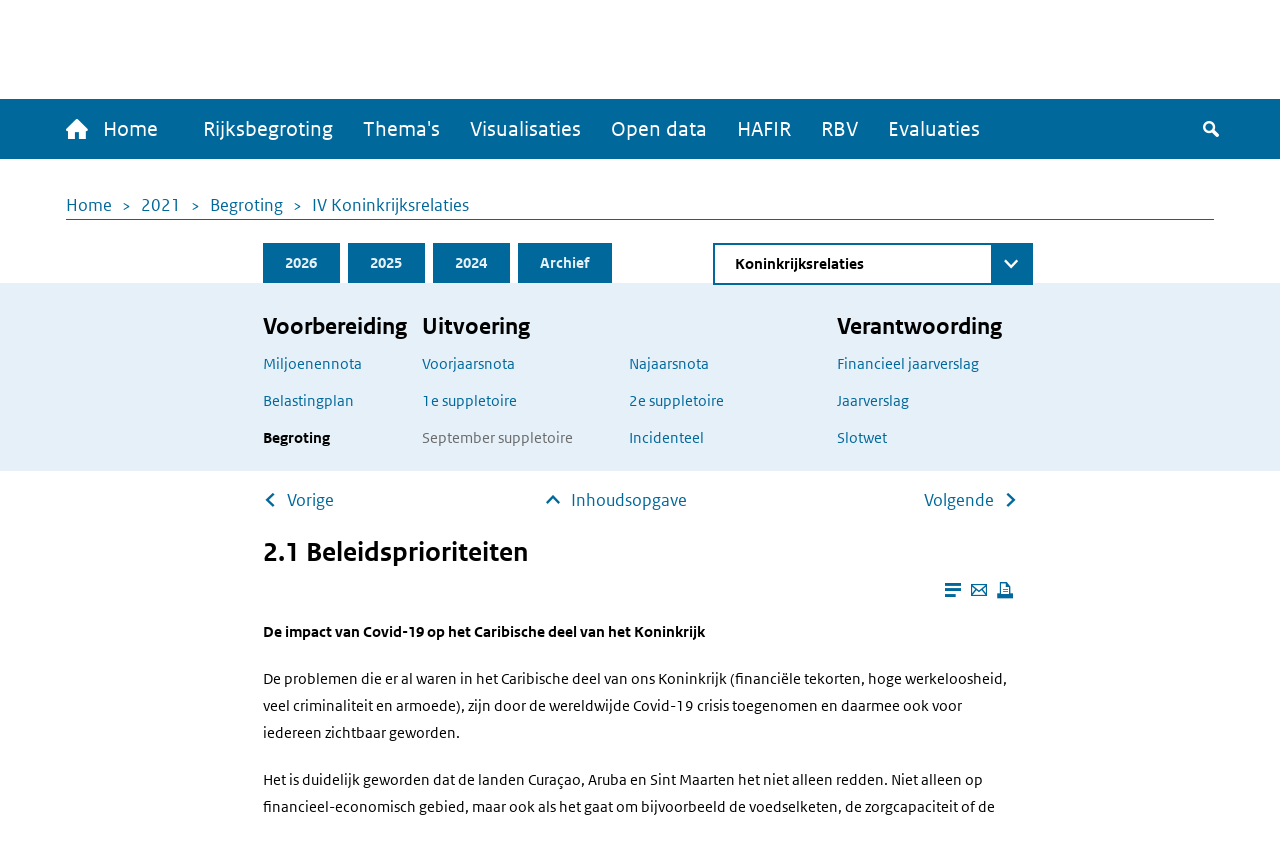

--- FILE ---
content_type: text/html; charset=UTF-8
request_url: https://www.rijksfinancien.nl/memorie-van-toelichting/2021/OWB/IV/onderdeel/645710
body_size: 14191
content:
<!DOCTYPE html>
<html lang="nl" dir="ltr">
  <head>
    
    <meta charset="utf-8" />
<script type="text/javascript" nonce="4f5f8c48668d416dac3e2d67fb98c1148a8d8d143b108355890be72702153a4b">window.dataLayer = window.dataLayer || [];window.dataLayer.push({"site_name":"Rijksfinancien","site_env":"production","page_title":"","page_type":"undefined","page_language":"nl","user_type":"anonymous"});</script>
<meta name="MobileOptimized" content="width" />
<meta name="HandheldFriendly" content="true" />
<meta name="viewport" content="width=device-width, initial-scale=1.0" />
<link rel="icon" href="/themes/custom/indicia_theme/favicon.ico" type="image/vnd.microsoft.icon" />

    <title>2.1 Beleidsprioriteiten | Ministerie van Financiën - Rijksoverheid</title>
    <link rel="stylesheet" media="all" href="/sites/default/files/css/css_0IM1wAHUGOowDNokyuSccx4iDJab0H30lhR4uGGGCm8.css?delta=0&amp;language=nl&amp;theme=indicia_theme&amp;include=eJzLzEvJTM5MjC_JSM1N1U_PyU9KzNHJzcxLy8yLLylKzCvOSSwBisOZOsWVxSWpufpJicWpANQ1F70" />
<link rel="stylesheet" media="all" href="/sites/default/files/css/css_qCEuc22y3Va90f99q_TFmcOUal_-ix6266NbLTuFXds.css?delta=1&amp;language=nl&amp;theme=indicia_theme&amp;include=eJzLzEvJTM5MjC_JSM1N1U_PyU9KzNHJzcxLy8yLLylKzCvOSSwBisOZOsWVxSWpufpJicWpANQ1F70" />
<link rel="stylesheet" media="all" href="/libraries/chosen-js/chosen.min.css?t8r52z" />
<link rel="stylesheet" media="all" href="/libraries/slick-carousel/slick/slick.css?t8r52z" />
<link rel="stylesheet" media="all" href="/libraries/select2/dist/css/select2.min.css?t8r52z" />

    

      </head>
  <body class="path-minfin path-memorie_van_toelichting path-anchor path-memorie-van-toelichting route-minfinmemorie-van-toelichtinganchor" itemscope itemtype="http://schema.org/WebSite" id="body">
        <div class="metadata" itemprop="description">
      Base description which applies to whole site
    </div>
              <a href="#main-content" class="visually-hidden focusable skip-link">
        Overslaan en naar de inhoud gaan
      </a>
    
    <script type="text/javascript" data-source="piwik-pro" nonce="4f5f8c48668d416dac3e2d67fb98c1148a8d8d143b108355890be72702153a4b">(function(window, document, dataLayerName, id) {window[dataLayerName]=window[dataLayerName]||[],window[dataLayerName].push({start:(new Date).getTime(),event:"stg.start"});var scripts=document.getElementsByTagName('script')[0],tags=document.createElement('script'); function stgCreateCookie(a,b,c){var d="";if(c){var e=new Date;e.setTime(e.getTime()+24*c*60*60*1e3),d="; expires="+e.toUTCString()}document.cookie=a+"="+b+d+"; path=/; Secure"} var isStgDebug=(window.location.href.match("stg_debug")||document.cookie.match("stg_debug"))&&!window.location.href.match("stg_disable_debug");stgCreateCookie("stg_debug",isStgDebug?1:"",isStgDebug?14:-1); var qP=[];dataLayerName!=="dataLayer"&&qP.push("data_layer_name="+dataLayerName),qP.push("use_secure_cookies"),isStgDebug&&qP.push("stg_debug");var qPString=qP.length>0?("?"+qP.join("&")):""; tags.async=!0,tags.src="https://koop.piwik.pro/containers/"+id+".js"+qPString,scripts.parentNode.insertBefore(tags,scripts); !function(a,n,i){a[n]=a[n]||{};for(var c=0;c<i.length;c++)!function(i){a[n][i]=a[n][i]||{},a[n][i].api=a[n][i].api||function(){var a=[].slice.call(arguments,0);"string"==typeof a[0]&&window[dataLayerName].push({event:n+"."+i+":"+a[0],parameters:[].slice.call(arguments,1)})}}(i[c])}(window,"ppms",["tm","cm"]);})(window, document, 'dataLayer', 'e84bb56c-aa10-473f-ad85-f8ebadc4f96f');</script>
      <div class="dialog-off-canvas-main-canvas" data-off-canvas-main-canvas>
    <div class="layout-container">
  <header>
    <div id="logo-bar" class="container center">
      <a href="/" id="logo" itemprop="publisher" itemscope="" itemtype="http://schema.org/GovernmentOrganization">
        <img src="/themes/custom/indicia_theme/files/logo-rijksoverheid.svg" alt="Logo Rijksoverheid – Naar de homepage van rijksfinancien.nl">
        <span itemprop="name">Ministerie van Financiën</span>
      </a>
    </div>
    <div class="menu-bar-wrapper">
      <div class="menu-bar">
        <div class="container flex">
            <div class="region region-menubar">
    <nav role="navigation" aria-labelledby="block-hoofdnavigatie-menu" id="block-hoofdnavigatie" class="block block-menu navigation menu--main menu--unexpanded">
            
  <h2 class="visually-hidden" id="block-hoofdnavigatie-menu">Hoofdnavigatie</h2>
  

        <div id="mainMenu">
  <div class="home">
    <a href="/" >
      <span class="home-text">
        <span class="icon-home"></span>
        Home
      </span>
      <span class="rijks-text">
        Rijksfinanciën.nl
      </span>
    </a>
  </div>

                  <ul class="mainMenuList" id="mainMenuList">
                  <li>
            <a href="/miljoenennota/2026" title="Naar de laatst toegevoegde stukken (eerste suppletoire begrotingen 2025)" data-drupal-link-system-path="miljoenennota/2026">Rijksbegroting</a>
                      </li>
                  <li>
            <a href="/themas" data-drupal-link-system-path="node/142">Thema&#039;s</a>
                      </li>
                  <li>
            <a href="/visualisaties" title="Een overzicht van alle visualisaties" data-drupal-link-system-path="node/104">Visualisaties</a>
                      </li>
                  <li>
            <a href="/open-data/overzicht-datasets" title="De data onder deze website zijn ook voor hergebruik beschikbaar" data-drupal-link-system-path="open-data/overzicht-datasets">Open data</a>
                      </li>
                  <li>
            <a href="/hafir" data-drupal-link-system-path="node/103">HAFIR</a>
                      </li>
                  <li>
            <a href="https://rbv.rijksfinancien.nl/">RBV</a>
                      </li>
                  <li>
            <a href="https://evaluaties.rijksfinancien.nl/" title="Evaluaties">Evaluaties</a>
                      </li>
              </ul>
      
  
  <button class="searchToggle" tabindex="0">
    <span class="icon-search"></span>
    <span class="visually-hidden">Zoeken</span>
  </button>

  <button aria-controls="mainMenuList" aria-expanded="false" class="navbarToggler">
    <span class="visually-hidden">Menu</span>
    <span class="bars">
        <span class="bar"></span>
        <span class="bar"></span>
        <span class="bar"></span>
      </span>
  </button>
</div>

  </nav>

  </div>

          <div id="minfin-search" class="minfin-search">
            <div class="search-toggle" title="De zoekbalk weergeven">
              <div class="icon-search" tabindex="0"></div>
              <div class="icon-cross"></div>
            </div>
          </div>
        </div>
        <div class="mobile-breadcrumb">
            <div class="region region-mobile-breadcrumb">
    <div id="block-breadcrumbs-mobile" class="block block-system block-system-breadcrumb-block">
  
    
        <nav class="breadcrumb" role="navigation" aria-labelledby="system-breadcrumb--2">
    <h2 id="system-breadcrumb--2" class="visually-hidden">Kruimelpad</h2>
    <ol>
          <li>
                  <a href="/">Home</a>
              </li>
          <li>
                  <a href="/2021">2021</a>
              </li>
          <li>
                  <a href="/memorie-van-toelichting/2021/OWB">Begroting</a>
              </li>
          <li>
                  <a href="/memorie-van-toelichting/2021/OWB/IV">IV Koninkrijksrelaties</a>
              </li>
        </ol>
  </nav>

  </div>

  </div>

        </div>
      </div>
    </div>
    <div id="submenu">
      <div class="container"></div>
    </div>
      <div class="region region-header">
    <div class="minfin-advanced-search-form block block-minfin-search block-minfin-advanced-search-block" data-drupal-selector="minfin-advanced-search-form" id="block-minfinadvancedsearchblock">
  
    
      <form action="/memorie-van-toelichting/2021/OWB/IV/onderdeel/645710" method="post" id="minfin-advanced-search-form" accept-charset="UTF-8">
  <div class="advanced-search-container container js-form-wrapper form-wrapper" data-drupal-selector="edit-wrapper" id="edit-wrapper"><div class="advanced-search-inner-wrapper js-form-wrapper form-wrapper" data-drupal-selector="edit-inner-wrapper" id="edit-inner-wrapper"><div class="search-row js-form-wrapper form-wrapper" data-drupal-selector="edit-row1" id="edit-row1"><div class="js-form-item form-item js-form-type-textfield form-type-textfield js-form-item-search-term form-item-search-term">
      <label for="edit-search-term">Zoekterm</label>
        <input class="js-suggester form-text" autocomplete="off" data-drupal-selector="edit-search-term" type="text" id="edit-search-term" name="search_term" value="" size="60" maxlength="128" placeholder="Typ uw zoekterm" />

        </div>
<div class="js-form-item form-item js-form-type-select form-type-select js-form-item-year form-item-year">
      <label for="edit-year">Jaar</label>
        <select data-drupal-selector="edit-year" id="edit-year" name="year" class="form-select">
            <option value="">Alle jaren</option>
                <option value="last_3" selected="selected">Afgelopen 3 jaar</option>
                <option value="2026">2026</option>
                <option value="2025">2025</option>
                <option value="2024">2024</option>
                <option value="2023">2023</option>
                <option value="2022">2022</option>
                <option value="2021">2021</option>
                <option value="2020">2020</option>
                <option value="2019">2019</option>
                <option value="2018">2018</option>
                <option value="2017">2017</option>
                <option value="2016">2016</option>
                <option value="2015">2015</option>
                <option value="2014">2014</option>
                <option value="2013">2013</option>
                <option value="2012">2012</option>
                <option value="2011">2011</option>
                <option value="2010">2010</option>
                <option value="2009">2009</option>
                <option value="2008">2008</option>
                <option value="2007">2007</option>
                <option value="2006">2006</option>
                <option value="2005">2005</option>
                <option value="2004">2004</option>
                <option value="2003">2003</option>
                <option value="2002">2002</option>
                <option value="2001">2001</option>
                <option value="2000">2000</option>
                <option value="1999">1999</option>
                <option value="1998">1998</option>
                <option value="1997">1997</option>
                <option value="1996">1996</option>
                <option value="1995">1995</option>
                <option value="1994">1994</option>
                <option value="1993">1993</option>
                <option value="1992">1992</option>
                <option value="1991">1991</option>
                <option value="1990">1990</option>
                <option value="1989">1989</option>
                <option value="1988">1988</option>
                <option value="1987">1987</option>
                <option value="1986">1986</option>
                <option value="1985">1985</option>
                <option value="1984">1984</option>
                <option value="1983">1983</option>
                <option value="1982">1982</option>
                <option value="1981">1981</option>
                <option value="1980">1980</option>
                <option value="1979">1979</option>
                <option value="1978">1978</option>
                <option value="1977">1977</option>
                <option value="1976">1976</option>
                <option value="1975">1975</option>
                <option value="1974">1974</option>
                <option value="1973">1973</option>
                <option value="1972">1972</option>
                <option value="1971">1971</option>
                <option value="1970">1970</option>
                <option value="1969">1969</option>
                <option value="1968">1968</option>
                <option value="1967">1967</option>
                <option value="1966">1966</option>
                <option value="1965">1965</option>
                <option value="1964">1964</option>
                <option value="1963">1963</option>
                <option value="1962">1962</option>
                <option value="1961">1961</option>
                <option value="1960">1960</option>
                <option value="1959">1959</option>
                <option value="1958">1958</option>
                <option value="1957">1957</option>
                <option value="1956">1956</option>
                <option value="1955">1955</option>
                <option value="1954">1954</option>
                <option value="1953">1953</option>
                <option value="1952">1952</option>
                <option value="1951">1951</option>
                <option value="1950">1950</option>
                <option value="1949">1949</option>
                <option value="1948">1948</option>
                <option value="1947">1947</option>
                <option value="1946">1946</option>
                <option value="1945">1945</option>
                <option value="1940">1940</option>
                <option value="1939">1939</option>
                <option value="1938">1938</option>
                <option value="1937">1937</option>
                <option value="1936">1936</option>
                <option value="1935">1935</option>
                <option value="1934">1934</option>
                <option value="1933">1933</option>
                <option value="1932">1932</option>
                <option value="1931">1931</option>
                <option value="1930">1930</option>
                <option value="1929">1929</option>
                <option value="1928">1928</option>
                <option value="1927">1927</option>
                <option value="1926">1926</option>
                <option value="1925">1925</option>
                <option value="1924">1924</option>
                <option value="1923">1923</option>
                <option value="1922">1922</option>
                <option value="1921">1921</option>
                <option value="1920">1920</option>
                <option value="1919">1919</option>
                <option value="1916">1916</option>
                <option value="1915">1915</option>
                <option value="1914">1914</option>
                <option value="1913">1913</option>
                <option value="1912">1912</option>
                <option value="1911">1911</option>
      </select>

        </div>
<div class="js-form-item form-item js-form-type-select form-type-select js-form-item-document-type form-item-document-type">
      <label for="edit-document-type">Documentsoort(en)</label>
        <select data-drupal-selector="edit-document-type" id="edit-document-type" name="document_type" class="form-select">
            <option value="" selected="selected">Alle documentsoort(en)</option>
                <option value="1e suppletoire">1e suppletoire</option>
                <option value="2e suppletoire">2e suppletoire</option>
                <option value="Begroting">Begroting</option>
                <option value="Financieel jaarverslag">Financieel jaarverslag</option>
                <option value="Jaarverslag">Jaarverslag</option>
                <option value="Miljoenennota">Miljoenennota</option>
                <option value="Najaarsnota">Najaarsnota</option>
                <option value="Slotwet">Slotwet</option>
                <option value="Voorjaarsnota">Voorjaarsnota</option>
                <option value="Incidenteel">Incidenteel</option>
      </select>

        </div>
<div class="js-form-item form-item js-form-type-select form-type-select js-form-item-phase form-item-phase">
      <label for="edit-phase">Fase</label>
        <select data-drupal-selector="edit-phase" id="edit-phase" name="phase" class="form-select">
            <option value="" selected="selected">Alle fasen</option>
                <option value="Voorbereiding">Voorbereiding</option>
                <option value="Uitvoering">Uitvoering</option>
                <option value="Verantwoording">Verantwoording</option>
      </select>

        </div>
<div class="form-item form-item-submit-wrapper js-form-wrapper form-wrapper" data-drupal-selector="edit-submit-wrapper" id="edit-submit-wrapper"><input data-drupal-selector="edit-submit" type="submit" id="edit-submit--2" name="op" value="Zoeken" class="button js-form-submit form-submit" />
</div>
</div>
<div class="search-row js-form-wrapper form-wrapper" data-drupal-selector="edit-row2" id="edit-row2"><fieldset data-drupal-selector="edit-type" id="edit-type--wrapper" class="fieldgroup form-composite required js-form-item form-item js-form-wrapper form-wrapper" required="required">
      <legend>
    <span class="fieldset-legend js-form-required form-required">Zoek in:</span>
  </legend>
  <div class="fieldset-wrapper">
                <div id="edit-type" class="form-radios"><div class="js-form-item form-item js-form-type-radio form-type-radio js-form-item-type form-item-type">
        <input data-drupal-selector="edit-type-all" type="radio" id="edit-type-all" name="type" value="all" checked="checked" class="form-radio" />

        <label for="edit-type-all" class="option">Volledige site</label>
      </div>
<div class="js-form-item form-item js-form-type-radio form-type-radio js-form-item-type form-item-type">
        <input data-drupal-selector="edit-type-rijksbegroting" type="radio" id="edit-type-rijksbegroting" name="type" value="rijksbegroting" class="form-radio" />

        <label for="edit-type-rijksbegroting" class="option">Rijksbegroting</label>
      </div>
<div class="js-form-item form-item js-form-type-radio form-type-radio js-form-item-type form-item-type">
        <input data-drupal-selector="edit-type-rbv" type="radio" id="edit-type-rbv" name="type" value="rbv" class="form-radio" />

        <label for="edit-type-rbv" class="option">RBV</label>
      </div>
<div class="js-form-item form-item js-form-type-radio form-type-radio js-form-item-type form-item-type">
        <input data-drupal-selector="edit-type-open-data" type="radio" id="edit-type-open-data" name="type" value="open_data" class="form-radio" />

        <label for="edit-type-open-data" class="option">Open data</label>
      </div>
<div class="js-form-item form-item js-form-type-radio form-type-radio js-form-item-type form-item-type">
        <input data-drupal-selector="edit-type-beleidsevaluaties" type="radio" id="edit-type-beleidsevaluaties" name="type" value="beleidsevaluaties" class="form-radio" />

        <label for="edit-type-beleidsevaluaties" class="option">Beleidsevaluaties</label>
      </div>
</div>

          </div>
</fieldset>
</div>
<div class="search-row js-form-wrapper form-wrapper" data-drupal-selector="edit-row3" id="edit-row3"></div>
<input class="form-submit-mobile button js-form-submit form-submit" data-drupal-selector="edit-mobile-submit" type="submit" id="edit-mobile-submit" name="op" value="Zoeken" />
</div>
</div>
<div class="search-suggestions-outer-wrapper container js-form-wrapper form-wrapper" data-drupal-selector="edit-search-suggestions-wrapper" id="edit-search-suggestions-wrapper"><div class="search-suggestions-wrapper js-form-wrapper form-wrapper" data-drupal-selector="edit-search-suggestions" id="edit-search-suggestions"></div>
</div>
<input autocomplete="off" data-drupal-selector="form-orfftfxqt81wxpgakgnbjujduwvpgrc1lmyqrn-vdla" type="hidden" name="form_build_id" value="form-OrfftfxQT81WxpgAkGNBjuJduWvpGrC1LMYqRN_VdlA" />
<input data-drupal-selector="edit-minfin-advanced-search-form" type="hidden" name="form_id" value="minfin_advanced_search_form" />

</form>

  </div>
<div data-drupal-messages-fallback class="hidden"></div>

  </div>

  </header>
  <main id="main">
    <a id="main-content" tabindex="-1"></a>    <div class="layout-content">
                <div class="region region-content">
    <div id="block-breadcrumbs" class="block block-system block-system-breadcrumb-block">
  
    
        <nav class="breadcrumb" role="navigation" aria-labelledby="system-breadcrumb">
    <h2 id="system-breadcrumb" class="visually-hidden">Kruimelpad</h2>
    <ol>
          <li>
                  <a href="/">Home</a>
              </li>
          <li>
                  <a href="/2021">2021</a>
              </li>
          <li>
                  <a href="/memorie-van-toelichting/2021/OWB">Begroting</a>
              </li>
          <li>
                  <a href="/memorie-van-toelichting/2021/OWB/IV">IV Koninkrijksrelaties</a>
              </li>
        </ol>
  </nav>

  </div>
<div id="block-minfinbudgetblock-2" class="block block-minfin-general block-general-budget-block">
  
    
      <div class="header-budget-block">
  <div class="container">
    <div>
      <div class="budget-block-header">
        <ul id="budget-menu" class="menu">
                      <li class="tab-2026">
              <a href="/memorie-van-toelichting/2026/OWB/IV" class="tab">2026</a>
            </li>
                      <li class="tab-2025">
              <a href="/memorie-van-toelichting/2025/OWB/IV" class="tab">2025</a>
            </li>
                      <li class="tab-2024">
              <a href="/memorie-van-toelichting/2024/OWB/IV" class="tab">2024</a>
            </li>
                      <li class="tab-archive">
              <a href="/archief/2021/2021/IV" class="tab">Archief</a>
            </li>
                  </ul>
                  <form class="minfin-general-chapter-select-form" data-drupal-selector="minfin-general-chapter-select-form" action="/memorie-van-toelichting/2021/OWB/IV/onderdeel/645710" method="post" id="minfin-general-chapter-select-form" accept-charset="UTF-8">
  <div class="js-form-item form-item js-form-type-select form-type-select js-form-item-chapter-select form-item-chapter-select form-no-label">
      <label for="edit-chapter-select" class="visually-hidden">Direct naar</label>
        <select class="chapter-select chosen form-select" data-disable-search="true" data-drupal-selector="edit-chapter-select" id="edit-chapter-select" name="chapter_select">
            <option value="">Kies begrotingshoofdstuk</option>
                <option value="/hoofdstuk/I/2021">De Koning</option>
                <option value="/hoofdstuk/IIA/2021">Staten-Generaal</option>
                <option value="/hoofdstuk/IIB/2021">Hoge Colleges van Staat</option>
                <option value="/hoofdstuk/III/2021">Algemene Zaken</option>
                <option value="/memorie-van-toelichting/2021/OWB/IV/onderdeel/645710" selected="selected">Koninkrijksrelaties</option>
                <option value="/hoofdstuk/V/2021">Buitenlandse Zaken</option>
                <option value="/hoofdstuk/VI/2021">Justitie en Veiligheid</option>
                <option value="/hoofdstuk/VII/2021">Binnenlandse Zaken en Koninkrijksrelaties</option>
                <option value="/hoofdstuk/VIII/2021">Onderwijs, Cultuur en Wetenschap</option>
                <option value="/hoofdstuk/IX/2021">Financiën en Nationale Schuld</option>
                <option value="/hoofdstuk/IXA/2021">Nationale Schuld</option>
                <option value="/hoofdstuk/IXB/2021">Financiën</option>
                <option value="/hoofdstuk/X/2021">Defensie</option>
                <option value="/hoofdstuk/XII/2021">Infrastructuur en Waterstaat</option>
                <option value="/hoofdstuk/XIII/2021">Economische Zaken en Klimaat</option>
                <option value="/hoofdstuk/XIV/2021">Landbouw, Natuur en Voedselkwaliteit</option>
                <option value="/hoofdstuk/XV/2021">Sociale Zaken en Werkgelegenheid</option>
                <option value="/hoofdstuk/XVI/2021">Volksgezondheid, Welzijn en Sport</option>
                <option value="/hoofdstuk/XVII/2021">Buitenlandse Handel en Ontwikkelingssamenwerking</option>
                <option value="/hoofdstuk/XIX/2021">Nationaal Groeifonds</option>
                <option value="/hoofdstuk/A/2021">Infrastructuurfonds</option>
                <option value="/hoofdstuk/B/2021">Gemeentefonds</option>
                <option value="/hoofdstuk/C/2021">Provinciefonds</option>
                <option value="/hoofdstuk/F/2021">Diergezondheidsfonds</option>
                <option value="/hoofdstuk/H/2021">BES-fonds</option>
                <option value="/hoofdstuk/J/2021">Deltafonds</option>
                <option value="/hoofdstuk/K/2021">Defensiematerieelfonds</option>
      </select>

        </div>
<input class="visually-hidden button js-form-submit form-submit" tabindex="-1" data-drupal-selector="edit-submit" type="submit" id="edit-submit" name="op" value="Zoeken" />
<input autocomplete="off" data-drupal-selector="form-w1jy7konkz4nlhyv1nfb3cicvpuuzmgnrykrxidqt-8" type="hidden" name="form_build_id" value="form-W1jy7Konkz4nlHYV1nfb3ciCVPUUZmGnryKrXIdqT_8" />
<input data-drupal-selector="edit-minfin-general-chapter-select-form" type="hidden" name="form_id" value="minfin_general_chapter_select_form" />

</form>

              </div>
    </div>
    <div class="tabs-content-container">
      <div class="begrotings-fase-button">
  <span class="toggle-icon plus"></span>
  <button aria-expanded="false" aria-controls="begrotings-fase-panel" class="text">Toon begrotingsfasen</button>
</div>
<div class="panel tab-content" id="begrotings-fase-panel">
  <div class="flex">
          <div class="collumn">
        <nav aria-labelledby="budget-block-voorbereiding">
          <h3 id="budget-block-voorbereiding">Voorbereiding</h3>
                      <ul>
                              <li><a href="/miljoenennota/2021">Miljoenennota</a></li>
                              <li><a href="/belastingplan-memorie-van-toelichting/2021">Belastingplan</a></li>
                              <li><a href="/memorie-van-toelichting/2021/OWB/IV" class="active">Begroting</a></li>
                          </ul>
                  </nav>
      </div>
          <div class="collumn">
        <nav aria-labelledby="budget-block-uitvoering">
          <h3 id="budget-block-uitvoering">Uitvoering</h3>
                      <ul>
                                                <li><a href="/voorjaarsnota/2021">Voorjaarsnota</a></li>
                                                                                              <li><a href="/memorie-van-toelichting/2021/1SUPP/IV">1e suppletoire</a></li>
                                                                                              <li>September suppletoire</li>
                                                                        </ul>
            <ul>
                                                                              <li><a href="/najaarsnota/2021">Najaarsnota</a></li>
                                                                                              <li><a href="/memorie-van-toelichting/2021/2SUPP/IV">2e suppletoire</a></li>
                                                                                              <li><a href="/incidentele-suppletoire-begrotingen/2021/IV">Incidenteel</a></li>
                                          </ul>
                  </nav>
      </div>
          <div class="collumn">
        <nav aria-labelledby="budget-block-verantwoording">
          <h3 id="budget-block-verantwoording">Verantwoording</h3>
                      <ul>
                              <li><a href="/financieel-jaarverslag/2021">Financieel jaarverslag</a></li>
                              <li><a href="/jaarverslag/2021/IV">Jaarverslag</a></li>
                              <li><a href="/memorie-van-toelichting/2021/JV/IV">Slotwet</a></li>
                          </ul>
                  </nav>
      </div>
      </div>
</div>

    </div>
  </div>
</div>

  </div>
<ul class="next-prev-navigation limit-width">
      <li><a href="/memorie-van-toelichting/2021/OWB/IV/onderdeel/645676" class="arrow-back-icon">Vorige</a></li>
    <li><a href="/memorie-van-toelichting/2021/OWB/IV" class="arrow-up-icon absolute-icon">Inhoudsopgave</a></li>
      <li><a href="/memorie-van-toelichting/2021/OWB/IV/onderdeel/645691" class="arrow-forward-icon">Volgende</a></li>
  </ul>
<h2 class="limit-width">2.1 Beleidsprioriteiten</h2>
<div class="reader-actions">
  <div class="font-size">
    <button class="action-font-bigger icon-font-plus icon-background" title="Vergroot de tekstgrootte">
      <span class="visually-hidden">Vergroot de tekstgrootte</span>
    </button>
    <button class="action-font-smaller icon-font-min icon-background" title="Verklein de tekstgrootte">
      <span class="visually-hidden">Verklein de tekstgrootte</span>
    </button>
  </div>

  <div class="page-colors">
    <button class="action-page-color-normal icon-font icon-background" title="Verander het kleurenschema naar de lichtmodus">
      <span class="visually-hidden">Verander het kleurenschema naar de lichtmodus</span>
    </button>
    <button class="action-page-color-sepia icon-font icon-background" title="Verander het kleurenschema naar een grijze modus">
      <span class="visually-hidden">Verander het kleurenschema naar een grijze modus</span>
    </button>
    <button class="action-page-color-dark icon-font icon-background" title="Verander het kleurenschema naar de donkere modus">
      <span class="visually-hidden">Verander het kleurenschema naar de donkere modus</span>
    </button>
  </div>

  <button class="action-close-reader icon-cross icon-background" title="Sluit Leesmodus">
    <span class="visually-hidden">Sluit Leesmodus</span>
  </button>
</div>
<div id="reader-page" class="container" itemscope itemtype="http://schema.org/Report" itemid="https://www.rijksfinancien.nl/memorie-van-toelichting/2021/OWB/IV/onderdeel/645710">
  <div class="page-actions">
    <button class="action action-reader-mode icon-reader" aria-label="Leesmodus aanzetten" title="Leesmodus aanzetten"></button>
    <a class="action"
       href="mailto:mail@example.com?subject=Gedeelde pagina: &body=Ik vond dit artikel interessant voor jou: https://www.rijksfinancien.nl/memorie-van-toelichting/2021/OWB/IV/onderdeel/645710"
       title="Deze pagina e-mailen">
      <span class="icon-mail"></span>
      <span class="visually-hidden">Deze pagina e-mailen</span>
    </a>
    <button class="action icon-print" onclick="window.print()" tabindex="0" aria-label="Deze pagina afdrukken" title="Deze pagina afdrukken"></button>
  </div>
  <div class="metadata" itemprop="name">2.1 Beleidsprioriteiten</div>
  <div class="metadata" itemprop="keywords">Uitgaven, OWB, 2021</div>
  <div class="metadata" itemprop="description">De impact van Covid-19 op het Caribische deel van het Koninkrijk De problemen die er al waren in het Caribische deel van ons Koninkrijk (financi&amp;euml;le tekorten, hoge werkeloosheid, veel criminaliteit en armoede), zijn door de wereldwijde Covid-19 crisis toegenomen en daarmee ook voor iedereen zich</div>
  <span class="metadata" itemscope="" itemtype="http://schema.org/GovernmentOrganization" itemprop="author"><span
      itemprop="name">Ministerie van Financiën</span></span>
  <div class="reader-content" itemprop="articleBody">
    <p class="tussenkop"><strong class="tussenkop_vet">De impact van Covid-19 op het Caribische deel van het Koninkrijk </strong></p><p>De problemen die er al waren in het Caribische deel van ons Koninkrijk (financi&euml;le tekorten, hoge werkeloosheid, veel criminaliteit en armoede), zijn door de wereldwijde Covid-19 crisis toegenomen en daarmee ook voor iedereen zichtbaar geworden. </p><p>Het is duidelijk geworden dat de landen Cura&ccedil;ao, Aruba en Sint Maarten het niet alleen redden. Niet alleen op financieel-economisch gebied, maar ook als het gaat om bijvoorbeeld de voedselketen, de zorgcapaciteit of de logistieke dienstverlening in het gebied, is gebleken dat hulp van Nederland noodzakelijk is. De medische ondersteuning en voedselhulp is en wordt onvoorwaardelijk door Nederland ter beschikking gesteld. Met de voorwaarden die gesteld worden aan verdere liquiditeitssteun hebben de landen op het moment van schrijven nog niet ingestemd.</p><p>Covid-19 heeft niet alleen een grote invloed op de landen in het Caribische deel van ons Koninkrijk. Ook de openbare lichamen, Bonaire, Sint Eustatius en Saba (BES-eilanden), zijn hierdoor geraakt. Dit heeft zijn weerslag gehad op de (langdurige) programma&rsquo;s, projecten en afspraken die op deze eilanden lopen. Desondanks is en wordt getracht deze zoveel mogelijk doorgang te laten vinden. Zo zal er op Bonaire in het kader van het Bestuursakkoord Bonaire ook in 2021 verder gewerkt worden aan alle elf de uitvoeringsagenda's (Kamerstukken II 2018/19, <a title="link naar publicatie kst-31568-207" href="https://zoek.officielebekendmakingen.nl/kst-31568-207.html">31568, nr. 207</a>).</p><p class="tussenkop"><strong class="tussenkop_vet">BES-eilanden: meer dan ooit onderdeel van Nederland </strong></p><p>Tijdens de Covid-19 crisis is nog meer dan voorheen duidelijk geworden dat Bonaire, Sint Eustatius en Saba onderdeel uitmaken van Nederland. Dit betekent dat veel regels en maatregelen die voor Nederlandse gemeenten gelden, ook op de BES-eilanden van toepassing zijn. Zowel restricties als ondersteuning. De samenwerking met de verschillende departementen in Den Haag, die allen voor hun eigen taakgebied op het eiland verantwoordelijk zijn, is daarbij cruciaal. Het Ministerie van Binnenlandse Zaken en Koninkrijksrelaties (BZK) blijft daarin de spin in het web, die de verantwoordelijkheid heeft om vraagstukken te agenderen, de samenwerking te co&ouml;rdineren en waar nodig te faciliteren. De bestrijding van Covid-19 heeft grote gevolgen voor de samenleving en de economie van Caribisch Nederland (CN), onder meer vanwege het wegvallen van het toerisme. Deze coronaproblematiek komt bovenop reeds bestaande kwetsbaarheden op de eilanden op het gebied van de economische structuur, werkgelegenheid, infrastructuur en armoede. Kabinetsbreed is en blijft de ambitie dan ook om het sociale en economisch perspectief in Caribisch Nederland verder te verbeteren, zoals benoemd in het regeerakkoord &lsquo;Vertrouwen in de toekomst&rsquo; (Kamerstukken II, 2017/18, <a title="link naar publicatie kst-34700-34" href="https://zoek.officielebekendmakingen.nl/kst-34700-34.html">34700, nr. 34</a>). Om op korte termijn uitvoering te geven aan investeringsprojecten die bijdragen aan structurele versterking van de economie&euml;n van de openbare lichamen stelt het kabinet &euro;&nbsp;8 mln. ter beschikking. Er wordt een reservering gemaakt op de Aanvullende Post en de middelen worden vrijgegeven op voorwaarde van 50% cofinanciering van het beleidsverantwoordelijke departement.</p><p class="tussenkop"><strong class="tussenkop_vet">Co&ouml;rdinerende verantwoordelijkheid bij eilandgerichte aanpak </strong></p><p>De meerjarenakkoorden met Bonaire (Bestuursakkoord) en Saba (Saba Package) lopen in 2021 onverminderd door (Kamerstukken II 2018/19, <a title="link naar publicatie kst-31568-207" href="https://zoek.officielebekendmakingen.nl/kst-31568-207.html">31568, nr. 207</a> en Kamerstukken II 2018/19, <a title="link naar publicatie kst-35000-IV-66" href="https://zoek.officielebekendmakingen.nl/kst-35000-IV-66.html">35000 IV, nr. 66</a>). De integrale aanpak die de akkoorden voorstaan draagt bij aan de samenwerking tussen de betrokken departementen en het lokale bestuur. De co&ouml;rdinerende rol van het Ministerie van BZK hierin is en blijft belangrijk. Het belang van die integrale aanpak, samenwerking en co&ouml;rdinatie wordt onderschreven door de aanbevelingen van de Afdeling advisering van de Raad van State en het Interdepartementaal Beleidsonderzoek (IBO) Koninkrijksrelaties. De uitwerking van de kabinetsreactie speelt daarmee ook een belangrijke rol voor de toekomstige onderlinge verhoudingen (Kamerstukken II 2019/20, <a title="link naar publicatie kst-35300-IV-11" href="https://zoek.officielebekendmakingen.nl/kst-35300-IV-11.html">35300 IV, nr. 11</a>). De kabinetsreactie wordt benaderd als een samenhangend programma met onderliggende trajecten/(deel)projecten onder aansturing van de Stuurgroep Caribisch Nederland. Het Ministerie van BZK is verantwoordelijk voor de algehele co&ouml;rdinatie. Binnen het programma zijn diverse werkgroepen ingericht, bestaande uit betrokken departementen, openbare lichamen en andere relevante stakeholders. Deze werkgroepen houden zich bezig met de uitwerking van de aanbevelingen op diverse terreinen, zoals de taakverdeling tussen het Rijk en de openbare lichamen, wetgeving, begroting en financi&euml;n en de publieke dienstverlening. Er wordt met alle betrokkenen hard gewerkt om eind 2020 enkele eerste adviezen op te leveren. Het streven is om dat in 2021 af te ronden, waarna kan worden gestart met het opstellen van de diverse uitvoeringsagenda&rsquo;s. Daarmee wordt tevens getracht een meerjarig commitment met alle drie de BES-eilanden te bereiken, waarmee het fundament onder de samenwerking nog duidelijker en steviger wordt.</p><p class="tussenkop"><strong class="tussenkop_vet">Herstel van verhoudingen op Sint Eustatius</strong></p><p>In 2018 werd door Nederland in het lokale bestuur op Sint Eustatius ingegrepen wegens grove taakverwaarlozing. Een regeringscommissaris voorziet sindsdien in het tijdelijk bestuur van Sint Eustatius. In 2021 wordt de weg naar het herstel van de normale verhoudingen op Sint Eustatius ingezet en zal de regeringscommissaris de taken van het bestuur zij aan zij met een eilandsraad met beperkte bevoegdheden gaan uitoefenen. De inzet blijft om de lokale democratie en het professioneel bestuur van het eiland zo snel en duurzaam mogelijk te herstellen. Er wordt doorgewerkt aan de infrastructuur, flora en fauna, maar ook aan de professionalisering van het openbaar lichaam waarbij de nadruk ligt op het bestendigen van de vernieuwde administratieve organisatie. Er worden belangrijke stappen gezet in het verbetertraject financieel beheer, gericht op een betrouwbare planning en control cyclus en een begroting die voldoet aan de eisen. Alles met het oog op het zo snel mogelijk verantwoord mogelijk maken van een nieuwe fase in het herstel van de volwaardige democratie. </p><p class="tussenkop"><strong class="tussenkop_vet">Versterken bestuurs- en uitvoeringskracht </strong></p><p>In 2021 wordt bezien hoe reeds bestaande, succesvolle trainingen en trajecten die bijdragen aan de kwaliteit en uitvoeringskracht van ambtenaren en potenti&euml;le bestuurders op de eilanden, zoals het Talent Ontwikkel Programma (TOP) Bonaire, een structureel karakter kunnen krijgen. Hiermee wordt ook invulling gegeven aan het advies van de Commissie van Wijzen in hun rapport &lsquo;Nabijheid of distantie, een wereld van verschil&rsquo; omtrent Sint Eustatius, om een vorm van permanente educatie voor bestuurders en politici op te zetten (Kamerstukken II 2018/19, <a title="link naar publicatie kst-31568-196" href="https://zoek.officielebekendmakingen.nl/kst-31568-196.html">31568, nr. 196</a>). De insteek hierbij is dat dit op den duur door het openbaar lichaam of de markt overgenomen wordt. Bij dit traject wordt gekeken naar de behoefte van het openbaar bestuur op de eilanden zelf en samengewerkt met partners waarmee goede samenwerkingsverbanden bestaan. </p><p>Voor de drie landen is het verhogen van de kwaliteit van de publieke sector in zijn algemeenheid een belangrijk punt uit de hervormingspakketten die zijn opgesteld in het kader van liquiditeitssteun naar aanleiding van de Covid-19 crisis. De landen hebben op datum van schrijven nog niet ingestemd met de inhoud van de hervormingspakketten.</p><p class="tussenkop"><strong class="tussenkop_vet">Financieel toezicht</strong></p><p>De financi&euml;le situatie op Aruba, Cura&ccedil;ao en Sint Maarten is zorgelijk. Door de Covid-19 crisis is de situatie op alle drie de landen verder verslechterd. Het begrotingsbeleid vormt al jaren een uitdaging. Het College Aruba financieel toezicht (CAft) en het College financieel toezicht Cura&ccedil;ao en Sint Maarten (Cft) adviseren de Rijksministerraad (RMR) over de overheidsfinanci&euml;n van de landen, gericht op het bewerkstelligen van een duurzame financi&euml;le overheidshuishouding. Het College financieel toezicht BES (Cft-BES) adviseert de Minister van BZK over de financi&euml;n van Bonaire, Sint Eustatius en Saba. </p><p>Op het moment van schrijven hebben de landen nog niet ingestemd met de voorwaarden die Nederland stelt aan verdere liquiditeitssteun. De uiteindelijke besluiten op dit gebied zullen een grote impact hebben op de inzet en werkzaamheden gericht op het financieel beheer en toezicht van de landen.</p><p>Ook Bonaire heeft moeite met het implementeren van goed financieel beheer, onder andere veroorzaakt door frequente bestuurlijke wisselingen en het ontbreken van kwalitatieve en kwantitatieve capaciteit. Het op orde brengen van het financieel beheer op Bonaire is daarom opgenomen als &eacute;&eacute;n van de kernpunten in het Bestuursakkoord Bonaire, met als doel een goedkeurende accountantsverklaring bij de jaarrekening 2021 (Kamerstukken II 2018/19, <a title="link naar publicatie kst-31568-207" href="https://zoek.officielebekendmakingen.nl/kst-31568-207.html">31568, nr. 207</a>). De uitvoering van de verschillende projecten om het financieel beheer te verbeteren kent onvoldoende voortgang en leidt tot op heden niet tot zichtbare verbeteringen. Vanuit het Bestuursakkoord blijft het Ministerie van BZK waar nodig expertise aanbieden en heldere afspraken maken om alsnog tot verbetering te komen. </p><p>Het verbeteren van het financieel beheer op Sint Eustatius is meegenomen in de uitvoering van de Tijdelijke wet taakverwaarlozing Sint Eustatius. De financi&euml;le situatie op Saba is op orde. Saba beschikt al vijf jaar achter elkaar over een goedkeurende accountantsverklaring.</p><p class="tussenkop"><strong class="tussenkop_vet">Versterken van de rechtsstaat op Aruba, Cura&ccedil;ao en Sint Maarten</strong></p><p>Een sterke rechtsstaat is een randvoorwaarde voor het bevorderen en borgen van goed bestuur. Terwijl rechtshandhaving en veiligheid aangelegenheden zijn van de autonome landen, ondersteunt Nederland Aruba, Cura&ccedil;ao en Sint Maarten hierbij. Het Ministerie van BZK werkt hierin nauw samen met de Ministeries van Justitie en Veiligheid (JenV) en Defensie. </p><p>Nu de afgelopen jaren is gebleken dat de aanpak van de bestrijding van ondermijning effectief is, wordt de projectmatige aanpak ter versterking van het Recherche Samenwerkingsteam (RST), de openbaar ministeries en het Gemeenschappelijk Hof van Justitie gewijzigd naar een structurele versterking van deze diensten. Deze wijziging borgt een duurzame en effectieve bestrijding van ondermijning.</p><p>In 2020 is de <a href="https://wetten.overheid.nl/BWBR0028136/2010-10-10" title="link naar https://wetten.overheid.nl/BWBR0028136/2010-10-10" class="externe_link">Samenwerkingsregeling Waarborging Plannen van Aanpak Landstaken Cura&ccedil;ao en Sint Maarten</a> met twee jaar verlengd, omdat de plannen van aanpak politie en detentiewezen op Sint Maarten nog niet zijn afgerond. Hoewel met de verlenging de Samenwerkingsregeling zal gelden tot 10&nbsp;oktober 2022, streven Sint Maarten en Nederland naar afronding van de resterende plannen van aanpak zoveel eerder als mogelijk. De Samenwerkingsregeling heeft geen werking meer voor Cura&ccedil;ao.</p><div class="plaatje"><p class="titel">Figuur 3 Staatskundige en geografische inrichting van het Caribisch deel van het Koninkrijk der Nederlanden (inwoneraantallen per 01-01-2020, Sint Maarten per 01-01-2018)</p><img src="/sites/default/files/kamerstuk/kst-35570-IV-2-003_2.png" width="892" height="1190"><p class="bijschrift"></p><div class="bron"><p>Bron beeldmateriaal: Algemene Rekenkamer. Bron inwonersaantallen: CBS (Caribisch Nederland), CBS Aruba (Aruba), CBS Cura&ccedil;ao (Cura&ccedil;ao), STAT Sint Maarten (Sint Maarten).</p></div></div><p class="tussenkop"><strong class="tussenkop_vet">Verlenen van hulp en bijstand</strong></p><p>Mede door de Covid-19 crisis heeft de verbouwing en uitbreiding van de vreemdelingenbewaring op Cura&ccedil;ao vertraging opgelopen. Voor dit project heeft het kabinet in 2019 meerjarige middelen ter beschikking gesteld in het kader van de situatie in Venezuela. Deze worden nu doorgeschoven naar 2021 met het streven het project het eind van dit jaar af te ronden. Ook een deel van de diverse bijstandsprojecten in Aruba hebben mede door Covid-19 vertraging opgelopen en zullen in 2021 worden gerealiseerd.</p><p class="tussenkop"><strong class="tussenkop_vet">Wederopbouw Sint Maarten </strong></p><p>In 2017 trokken de orkanen Irma en Maria met verwoestende gevolgen over de Bovenwindse Eilanden. Met name het land Sint Maarten werd zwaar getroffen. Als autonoom land binnen het Koninkrijk is het zelf verantwoordelijk voor de wederopbouw. Nederland ondersteunt Sint Maarten financieel bij de wederopbouw, met de inzet van de Wereldbank (trustfund) en met technische assistentie. Het streven is om de laatste tranche van beschikbare middelen in 2021 beschikbaar te stellen aan het trustfund. Het trustfund zelf is actief tot eind 2025. In navolging van de gemaakte afspraken met Sint Maarten levert Nederland in 2021 voor de laatste keer een bijdrage aan de begroting van de Integriteitskamer Sint Maarten. Vanaf 2022 draagt Sint Maarten deze kosten geheel zelf. </p><p>Waar het accent bij de wederopbouw van Sint Maarten gelegd wordt in 2021, is deels afhankelijk van het verdere verloop van de Covid-19 crisis. Op een aantal speerpunten wordt onverminderd ingezet: de aanpak van de afvalproblematiek en het herstel van huizen, shelters en scholen. Daarnaast is de inzet om opgestarte projecten door te laten lopen, zoals het herstel van de luchthaventerminal en het ziekenhuis.</p><p class="tussenkop"><strong class="tussenkop_vet">Overzicht coronamaatregelen</strong></p><p>De afgelopen maanden zijn voor een belangrijk deel getekend door de coronacrisis. Het kabinet heeft diverse (nood)maatregelen genomen om de crisis het hoofd te bieden. Deze paragraaf geeft een overzicht van de maatregelen die op de begroting van Koninkrijksrelaties zijn genomen. Een uitgebreid overzicht is te vinden op <a href="https://www.rijksfinancien.nl/corona-visual" title="link naar https://www.rijksfinancien.nl/corona-visual" class="externe_link">www.rijksfinancien.nl/corona-visual</a>.&nbsp;</p><div class="table-container">
  <div class="table-header">
    <button class="action-widen" aria-label="Verbreed tabel"><span class="icon-table icon-background"></span></button>
    <button class="action-popup" aria-label="Toon tabel in popup"><span class="icon-fullscreen icon-background"></span></button>
  </div>
  <div class="responsive-wrapper"><table class="kio2 portrait" cellspacing="0" summary="Coronamaatregelen op de begroting Koninkrijksrelaties (bedragen x € 1.000)" cellpadding="0"><caption class="table-title">Tabel 2 Coronamaatregelen op de begroting Koninkrijksrelaties (bedragen x &euro;&nbsp;1.000)</caption><colgroup><col title="col1" class="pct39"><col title="col2" class="pct10"><col title="col3" class="pct10"><col title="col4" class="pct2"><col title="col5" class="pct39"></colgroup><thead><tr class="rowsep"><th class="left top"><p>Maatregel</p></th><th class="right top"><p>Bedrag 2020</p></th><th class="right top"><p>Bedrag 2021</p></th><th>&nbsp;</th><th class="left top"><p>Bijbehorende brieven</p></th></tr></thead><tbody><tr class="rowsep"><td rowspan="3" class="top"><p>Incidentele suppletoire begroting inzake liquiditeitssteun Aruba, Cura&ccedil;ao en Sint Maarten (Kamerstukken II 2019/20, <a title="link naar publicatie kst-35443-1" href="https://zoek.officielebekendmakingen.nl/kst-35443-1.html">35443, nr. 1</a>)</p></td><td rowspan="3" class="right top"><p>135.000</p></td><td rowspan="3" class="right top"><p>0</p></td><td rowspan="3">&nbsp;</td><td class="top"><p>Noodpakket banen en economie (Kamerstukken II 2019/20, <a title="link naar publicatie kst-35420-18" href="https://zoek.officielebekendmakingen.nl/kst-35420-18.html">35420, nr. 18</a>)</p></td></tr><tr class="rowsep"><td class="top"><p>Financiele ondersteuning Caribische landen in verband met Covid-19 (Kamerstukken I 2019/20, 35443, nr. A)</p></td></tr><tr class="rowsep"><td class="top"><p>Extra maatregelen Koninkrijk i.v.m. COVID-19 (Kamerstukken I 2019/20, 35443, nr. A)</p></td></tr><tr class="rowsep"><td class="top"><p>Extra middelen voor het BES-fonds in verband met Covid-19 (1e suppletoire begroting, Kamerstukken II, 2019/20, 35450, nr.1)</p></td><td class="right top"><p>1.000</p></td><td class="right top"><p>0</p></td><td>&nbsp;</td><td class="top"><p>Noodpakket banen en economie: Economische steunmaatregelen voor Caribisch Nederland (Kamerstukken II 2019/20, <a title="link naar publicatie kst-35420-25" href="https://zoek.officielebekendmakingen.nl/kst-35420-25.html">35420, nr. 25</a>)</p></td></tr><tr class="rowsep"><td class="top"><p>Extra middelen voor het BES-fonds in verband met Covid-19 (4e incidentele suppletoire begroting inzake voedselhulp en compensatie inkomstenderving Caribisch Nederland)</p></td><td class="right top"><p>4.783</p></td><td class="right top"><p>0</p></td><td>&nbsp;</td><td class="top"><p>Steun- en herstelpakket</p></td></tr><tr class="rowsep"><td class="top"><p>Extra middelen voor het BES-fonds in verband met Covid-19 (Ontwerpbegroting 2021)</p></td><td class="right top"><p>1.333</p></td><td class="right top"><p>0</p></td><td>&nbsp;</td><td class="top"><p>Noodpakket banen en economie (Kamerstukken I 2019/20, <a title="link naar publicatie kst-35420-81" href="https://zoek.officielebekendmakingen.nl/kst-35420-81.html">35420, nr. 81</a>)</p></td></tr><tr class="rowsep"><td class="top"><p><strong class="vet">totaal</strong></p></td><td class="right top"><p><strong class="vet">407.082</strong></p></td><td class="right top"><p><strong class="vet">0</strong></p></td><td>&nbsp;</td><td>&nbsp;</td></tr></tbody></table></div>
</div>
<p> De landen Aruba, Sint Maarten en Cura&ccedil;ao hebben op grond van <a href="https://wetten.overheid.nl/jci1.3:c:BWBR0002154&amp;paragraaf=3&amp;artikel=36&amp;z=2017-11-17&amp;g=2017-11-17" title="link naar https://wetten.overheid.nl/jci1.3:c:BWBR0002154&amp;paragraaf=3&amp;artikel=36&amp;z=2017-11-17&amp;g=2017-11-17" class="externe_link">artikel 36 van het Statuut voor het Koninkrijk der Nederlanden</a> een beroep gedaan op de solidariteit binnen het Koninkrijk. De Rijksministerraad (RMR) heeft op basis van de adviezen van het College Aruba financieel toezicht (CAft) en het College financieel toezicht Cura&ccedil;ao en Sint Maarten (Cft) meermaals besloten om liquiditeitssteun beschikbaar te stellen, die ten goede moeten komen aan dat deel van de bevolking dat het zwaarst getroffen wordt.</p><p>Door het wegvallen van het toerisme en de lockdowns zijn daarnaast de inkomsten van veel burgers in het Caribisch deel van het Koninkrijk weggevallen. Het kabinet heeft daarom besloten om middelen ter beschikking te stellen om de kwetsbare groepen in het Caribisch deel van het Koninkrijk te kunnen voorzien van voedselpakketten en hygi&euml;neproducten. </p>
  </div>
</div>
<ul class="next-prev-navigation limit-width">
      <li><a href="/memorie-van-toelichting/2021/OWB/IV/onderdeel/645676" class="arrow-back-icon">Vorige</a></li>
    <li><a href="/memorie-van-toelichting/2021/OWB/IV" class="arrow-up-icon absolute-icon">Inhoudsopgave</a></li>
      <li><a href="/memorie-van-toelichting/2021/OWB/IV/onderdeel/645691" class="arrow-forward-icon">Volgende</a></li>
  </ul>
<div class="limit-width">
  <div class="minfin-notes">
      </div>
</div>

  </div>

      
          </div>  </main>
  <section id="modal">
    <div class="modal">
      <div class="close">
        <button class="action-popup" aria-label="Sluit popup">
          <span class="icon-close-fullscreen"></span>
        </button>
      </div>
      <div id="modal-content"></div>
    </div>
  </section>
  <span id="scroll-to-top">
  <span class="icon-carrousel-up"></span>
</span>
  <footer id="footer" role="contentinfo">
    <div class="container">
      <div class="min-text">
        Ministerie van Financiën
      </div>
                <div class="region region-footer">
    <nav role="navigation" aria-labelledby="block-service-menu" id="block-service" class="block block-menu navigation menu--service menu--unexpanded">
      
  <h2 id="block-service-menu">Service</h2>
  

        
              <ul class="menu">
                    <li class="menu-item">
        <a href="/contact" data-drupal-link-system-path="node/5">Contact</a>
              </li>
                <li class="menu-item">
        <a href="/copyright" data-drupal-link-system-path="node/3">Copyright</a>
              </li>
                <li class="menu-item">
        <a href="/help" data-drupal-link-system-path="node/4">Help</a>
              </li>
        </ul>
  


  </nav>
<nav role="navigation" aria-labelledby="block-overdezesite-menu" id="block-overdezesite" class="block block-menu navigation menu--over-deze-site menu--unexpanded">
      
  <h2 id="block-overdezesite-menu">Over deze site</h2>
  

        
              <ul class="menu">
                    <li class="menu-item">
        <a href="/over" data-drupal-link-system-path="node/20">Over rijksfinancien.nl/rijksbegroting.nl</a>
              </li>
                <li class="menu-item">
        <a href="/cookies" data-drupal-link-system-path="node/7">Cookies</a>
              </li>
                <li class="menu-item">
        <a href="/toegankelijkheid" data-drupal-link-system-path="node/8">Toegankelijkheid</a>
              </li>
                <li class="menu-item">
        <a href="/open-data" data-drupal-link-system-path="open-data">Open data</a>
              </li>
                <li class="menu-item">
        <a href="/links" data-drupal-link-system-path="node/19">Links</a>
              </li>
        </ul>
  


  </nav>
<div id="block-gtranslate" class="block block-minfin-translate block-minfin-translate-gtranslate-block">
  
      <h2>Taalkeuze</h2>
    
      <a href="#" class="gtranslate" role="button" aria-pressed="false">Vertalen</a>
<div class="gtranslate-container"><div class="gtranslate-header">Vertalen<button aria-label="Sluiten" class="gtranslate-close">X</button>
</div>
<div class="gtranslate-body"><p>Gebruik Google Translate om deze website te vertalen. Wij nemen geen verantwoordelijkheid voor de juistheid van de vertaling.</p>
<div id="google_translate_element"></div>
</div>
</div>

  </div>

  </div>

          </div>
  </footer>
</div>

  </div>

    
    <script type="application/json" data-drupal-selector="drupal-settings-json">{"path":{"baseUrl":"\/","pathPrefix":"","currentPath":"memorie-van-toelichting\/2021\/OWB\/IV\/onderdeel\/645710","currentPathIsAdmin":false,"isFront":false,"currentLanguage":"nl"},"pluralDelimiter":"\u0003","suppressDeprecationErrors":true,"ajaxTrustedUrl":{"form_action_p_pvdeGsVG5zNF_XLGPTvYSKCf43t8qZYSwcfZl2uzM":true},"csp":{"nonce":"kE6_I2m7tF_T0YZrLA-Xlg"},"user":{"uid":0,"permissionsHash":"41816bc887d69be032a53930ed41fecc1b30c9d3e6926e6dd0f1909ac087170c"}}</script>
<script src="/core/assets/vendor/jquery/jquery.min.js?v=4.0.0-rc.1"></script>
<script src="/sites/default/files/js/js_kdjZyGlUdUCL3nLd0msjwd-46GoKsn8PukE7lXpPDGo.js?scope=footer&amp;delta=1&amp;language=nl&amp;theme=indicia_theme&amp;include=eJxViUEKwDAIwD7Urk8qzrpNsFrU_7OeBoMcQoLm1NDmMiXNOFgHI0PPhybVGugmUtM2q_xmu8VOkDJZL9aeDhoCufunL5_cJFY"></script>
<script src="/libraries/chosen-js/chosen.jquery.js?v=1.8.7"></script>
<script src="/libraries/slick-carousel/slick/slick.js?v=1.8.1"></script>
<script src="/libraries/select2/dist/js/select2.full.min.js?v=4.0.13"></script>
<script src="/sites/default/files/js/js_Z6-PhAo3RoeOwlpyUdxvBr_LwyO7LhSROjPZttBWVWI.js?scope=footer&amp;delta=5&amp;language=nl&amp;theme=indicia_theme&amp;include=eJxViUEKwDAIwD7Urk8qzrpNsFrU_7OeBoMcQoLm1NDmMiXNOFgHI0PPhybVGugmUtM2q_xmu8VOkDJZL9aeDhoCufunL5_cJFY"></script>
<script src="https://translate.google.com/translate_a/element.js?cb=googleTranslateElementInit"></script>
<script src="/sites/default/files/js/js_u-qAjLZN_9ktr6Zn8KeS-kZXUUB9w5zbvXJKxogoAiA.js?scope=footer&amp;delta=7&amp;language=nl&amp;theme=indicia_theme&amp;include=eJxViUEKwDAIwD7Urk8qzrpNsFrU_7OeBoMcQoLm1NDmMiXNOFgHI0PPhybVGugmUtM2q_xmu8VOkDJZL9aeDhoCufunL5_cJFY"></script>

    <div class="metadata">
      <link itemprop="url" href="https://www.rijksfinancien.nl/memorie-van-toelichting/2021/OWB/IV/onderdeel/645710"/>
      <a itemprop="license" rel="license" href="https://creativecommons.org/publicdomain/zero/1.0/deed.nl">Licence</a>
    </div>
  </body>
</html>
